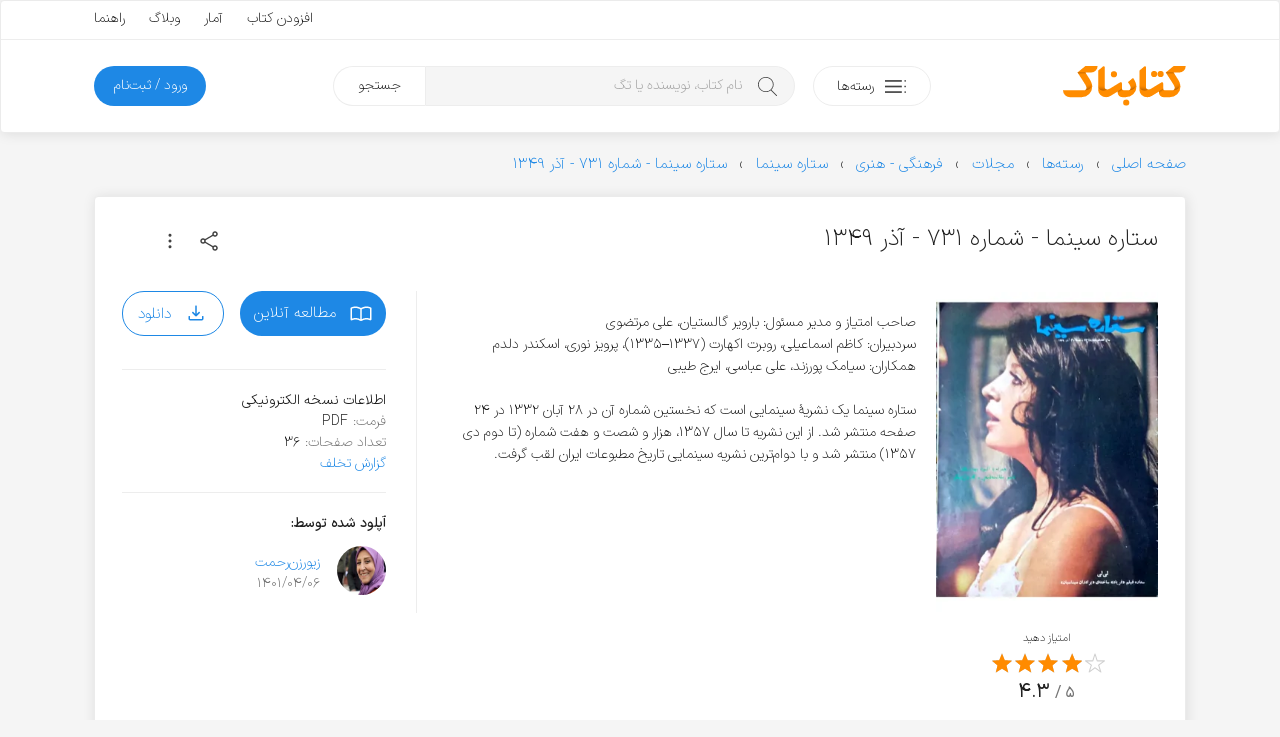

--- FILE ---
content_type: text/html; charset=utf-8
request_url: https://www.google.com/recaptcha/api2/anchor?ar=1&k=6LdgeZAUAAAAAPDx2702bFoMLLvrivE4DO3Udxvt&co=aHR0cHM6Ly9rZXRhYm5hay5jb206NDQz&hl=en&v=N67nZn4AqZkNcbeMu4prBgzg&size=invisible&anchor-ms=20000&execute-ms=30000&cb=rfy95chsib9u
body_size: 48697
content:
<!DOCTYPE HTML><html dir="ltr" lang="en"><head><meta http-equiv="Content-Type" content="text/html; charset=UTF-8">
<meta http-equiv="X-UA-Compatible" content="IE=edge">
<title>reCAPTCHA</title>
<style type="text/css">
/* cyrillic-ext */
@font-face {
  font-family: 'Roboto';
  font-style: normal;
  font-weight: 400;
  font-stretch: 100%;
  src: url(//fonts.gstatic.com/s/roboto/v48/KFO7CnqEu92Fr1ME7kSn66aGLdTylUAMa3GUBHMdazTgWw.woff2) format('woff2');
  unicode-range: U+0460-052F, U+1C80-1C8A, U+20B4, U+2DE0-2DFF, U+A640-A69F, U+FE2E-FE2F;
}
/* cyrillic */
@font-face {
  font-family: 'Roboto';
  font-style: normal;
  font-weight: 400;
  font-stretch: 100%;
  src: url(//fonts.gstatic.com/s/roboto/v48/KFO7CnqEu92Fr1ME7kSn66aGLdTylUAMa3iUBHMdazTgWw.woff2) format('woff2');
  unicode-range: U+0301, U+0400-045F, U+0490-0491, U+04B0-04B1, U+2116;
}
/* greek-ext */
@font-face {
  font-family: 'Roboto';
  font-style: normal;
  font-weight: 400;
  font-stretch: 100%;
  src: url(//fonts.gstatic.com/s/roboto/v48/KFO7CnqEu92Fr1ME7kSn66aGLdTylUAMa3CUBHMdazTgWw.woff2) format('woff2');
  unicode-range: U+1F00-1FFF;
}
/* greek */
@font-face {
  font-family: 'Roboto';
  font-style: normal;
  font-weight: 400;
  font-stretch: 100%;
  src: url(//fonts.gstatic.com/s/roboto/v48/KFO7CnqEu92Fr1ME7kSn66aGLdTylUAMa3-UBHMdazTgWw.woff2) format('woff2');
  unicode-range: U+0370-0377, U+037A-037F, U+0384-038A, U+038C, U+038E-03A1, U+03A3-03FF;
}
/* math */
@font-face {
  font-family: 'Roboto';
  font-style: normal;
  font-weight: 400;
  font-stretch: 100%;
  src: url(//fonts.gstatic.com/s/roboto/v48/KFO7CnqEu92Fr1ME7kSn66aGLdTylUAMawCUBHMdazTgWw.woff2) format('woff2');
  unicode-range: U+0302-0303, U+0305, U+0307-0308, U+0310, U+0312, U+0315, U+031A, U+0326-0327, U+032C, U+032F-0330, U+0332-0333, U+0338, U+033A, U+0346, U+034D, U+0391-03A1, U+03A3-03A9, U+03B1-03C9, U+03D1, U+03D5-03D6, U+03F0-03F1, U+03F4-03F5, U+2016-2017, U+2034-2038, U+203C, U+2040, U+2043, U+2047, U+2050, U+2057, U+205F, U+2070-2071, U+2074-208E, U+2090-209C, U+20D0-20DC, U+20E1, U+20E5-20EF, U+2100-2112, U+2114-2115, U+2117-2121, U+2123-214F, U+2190, U+2192, U+2194-21AE, U+21B0-21E5, U+21F1-21F2, U+21F4-2211, U+2213-2214, U+2216-22FF, U+2308-230B, U+2310, U+2319, U+231C-2321, U+2336-237A, U+237C, U+2395, U+239B-23B7, U+23D0, U+23DC-23E1, U+2474-2475, U+25AF, U+25B3, U+25B7, U+25BD, U+25C1, U+25CA, U+25CC, U+25FB, U+266D-266F, U+27C0-27FF, U+2900-2AFF, U+2B0E-2B11, U+2B30-2B4C, U+2BFE, U+3030, U+FF5B, U+FF5D, U+1D400-1D7FF, U+1EE00-1EEFF;
}
/* symbols */
@font-face {
  font-family: 'Roboto';
  font-style: normal;
  font-weight: 400;
  font-stretch: 100%;
  src: url(//fonts.gstatic.com/s/roboto/v48/KFO7CnqEu92Fr1ME7kSn66aGLdTylUAMaxKUBHMdazTgWw.woff2) format('woff2');
  unicode-range: U+0001-000C, U+000E-001F, U+007F-009F, U+20DD-20E0, U+20E2-20E4, U+2150-218F, U+2190, U+2192, U+2194-2199, U+21AF, U+21E6-21F0, U+21F3, U+2218-2219, U+2299, U+22C4-22C6, U+2300-243F, U+2440-244A, U+2460-24FF, U+25A0-27BF, U+2800-28FF, U+2921-2922, U+2981, U+29BF, U+29EB, U+2B00-2BFF, U+4DC0-4DFF, U+FFF9-FFFB, U+10140-1018E, U+10190-1019C, U+101A0, U+101D0-101FD, U+102E0-102FB, U+10E60-10E7E, U+1D2C0-1D2D3, U+1D2E0-1D37F, U+1F000-1F0FF, U+1F100-1F1AD, U+1F1E6-1F1FF, U+1F30D-1F30F, U+1F315, U+1F31C, U+1F31E, U+1F320-1F32C, U+1F336, U+1F378, U+1F37D, U+1F382, U+1F393-1F39F, U+1F3A7-1F3A8, U+1F3AC-1F3AF, U+1F3C2, U+1F3C4-1F3C6, U+1F3CA-1F3CE, U+1F3D4-1F3E0, U+1F3ED, U+1F3F1-1F3F3, U+1F3F5-1F3F7, U+1F408, U+1F415, U+1F41F, U+1F426, U+1F43F, U+1F441-1F442, U+1F444, U+1F446-1F449, U+1F44C-1F44E, U+1F453, U+1F46A, U+1F47D, U+1F4A3, U+1F4B0, U+1F4B3, U+1F4B9, U+1F4BB, U+1F4BF, U+1F4C8-1F4CB, U+1F4D6, U+1F4DA, U+1F4DF, U+1F4E3-1F4E6, U+1F4EA-1F4ED, U+1F4F7, U+1F4F9-1F4FB, U+1F4FD-1F4FE, U+1F503, U+1F507-1F50B, U+1F50D, U+1F512-1F513, U+1F53E-1F54A, U+1F54F-1F5FA, U+1F610, U+1F650-1F67F, U+1F687, U+1F68D, U+1F691, U+1F694, U+1F698, U+1F6AD, U+1F6B2, U+1F6B9-1F6BA, U+1F6BC, U+1F6C6-1F6CF, U+1F6D3-1F6D7, U+1F6E0-1F6EA, U+1F6F0-1F6F3, U+1F6F7-1F6FC, U+1F700-1F7FF, U+1F800-1F80B, U+1F810-1F847, U+1F850-1F859, U+1F860-1F887, U+1F890-1F8AD, U+1F8B0-1F8BB, U+1F8C0-1F8C1, U+1F900-1F90B, U+1F93B, U+1F946, U+1F984, U+1F996, U+1F9E9, U+1FA00-1FA6F, U+1FA70-1FA7C, U+1FA80-1FA89, U+1FA8F-1FAC6, U+1FACE-1FADC, U+1FADF-1FAE9, U+1FAF0-1FAF8, U+1FB00-1FBFF;
}
/* vietnamese */
@font-face {
  font-family: 'Roboto';
  font-style: normal;
  font-weight: 400;
  font-stretch: 100%;
  src: url(//fonts.gstatic.com/s/roboto/v48/KFO7CnqEu92Fr1ME7kSn66aGLdTylUAMa3OUBHMdazTgWw.woff2) format('woff2');
  unicode-range: U+0102-0103, U+0110-0111, U+0128-0129, U+0168-0169, U+01A0-01A1, U+01AF-01B0, U+0300-0301, U+0303-0304, U+0308-0309, U+0323, U+0329, U+1EA0-1EF9, U+20AB;
}
/* latin-ext */
@font-face {
  font-family: 'Roboto';
  font-style: normal;
  font-weight: 400;
  font-stretch: 100%;
  src: url(//fonts.gstatic.com/s/roboto/v48/KFO7CnqEu92Fr1ME7kSn66aGLdTylUAMa3KUBHMdazTgWw.woff2) format('woff2');
  unicode-range: U+0100-02BA, U+02BD-02C5, U+02C7-02CC, U+02CE-02D7, U+02DD-02FF, U+0304, U+0308, U+0329, U+1D00-1DBF, U+1E00-1E9F, U+1EF2-1EFF, U+2020, U+20A0-20AB, U+20AD-20C0, U+2113, U+2C60-2C7F, U+A720-A7FF;
}
/* latin */
@font-face {
  font-family: 'Roboto';
  font-style: normal;
  font-weight: 400;
  font-stretch: 100%;
  src: url(//fonts.gstatic.com/s/roboto/v48/KFO7CnqEu92Fr1ME7kSn66aGLdTylUAMa3yUBHMdazQ.woff2) format('woff2');
  unicode-range: U+0000-00FF, U+0131, U+0152-0153, U+02BB-02BC, U+02C6, U+02DA, U+02DC, U+0304, U+0308, U+0329, U+2000-206F, U+20AC, U+2122, U+2191, U+2193, U+2212, U+2215, U+FEFF, U+FFFD;
}
/* cyrillic-ext */
@font-face {
  font-family: 'Roboto';
  font-style: normal;
  font-weight: 500;
  font-stretch: 100%;
  src: url(//fonts.gstatic.com/s/roboto/v48/KFO7CnqEu92Fr1ME7kSn66aGLdTylUAMa3GUBHMdazTgWw.woff2) format('woff2');
  unicode-range: U+0460-052F, U+1C80-1C8A, U+20B4, U+2DE0-2DFF, U+A640-A69F, U+FE2E-FE2F;
}
/* cyrillic */
@font-face {
  font-family: 'Roboto';
  font-style: normal;
  font-weight: 500;
  font-stretch: 100%;
  src: url(//fonts.gstatic.com/s/roboto/v48/KFO7CnqEu92Fr1ME7kSn66aGLdTylUAMa3iUBHMdazTgWw.woff2) format('woff2');
  unicode-range: U+0301, U+0400-045F, U+0490-0491, U+04B0-04B1, U+2116;
}
/* greek-ext */
@font-face {
  font-family: 'Roboto';
  font-style: normal;
  font-weight: 500;
  font-stretch: 100%;
  src: url(//fonts.gstatic.com/s/roboto/v48/KFO7CnqEu92Fr1ME7kSn66aGLdTylUAMa3CUBHMdazTgWw.woff2) format('woff2');
  unicode-range: U+1F00-1FFF;
}
/* greek */
@font-face {
  font-family: 'Roboto';
  font-style: normal;
  font-weight: 500;
  font-stretch: 100%;
  src: url(//fonts.gstatic.com/s/roboto/v48/KFO7CnqEu92Fr1ME7kSn66aGLdTylUAMa3-UBHMdazTgWw.woff2) format('woff2');
  unicode-range: U+0370-0377, U+037A-037F, U+0384-038A, U+038C, U+038E-03A1, U+03A3-03FF;
}
/* math */
@font-face {
  font-family: 'Roboto';
  font-style: normal;
  font-weight: 500;
  font-stretch: 100%;
  src: url(//fonts.gstatic.com/s/roboto/v48/KFO7CnqEu92Fr1ME7kSn66aGLdTylUAMawCUBHMdazTgWw.woff2) format('woff2');
  unicode-range: U+0302-0303, U+0305, U+0307-0308, U+0310, U+0312, U+0315, U+031A, U+0326-0327, U+032C, U+032F-0330, U+0332-0333, U+0338, U+033A, U+0346, U+034D, U+0391-03A1, U+03A3-03A9, U+03B1-03C9, U+03D1, U+03D5-03D6, U+03F0-03F1, U+03F4-03F5, U+2016-2017, U+2034-2038, U+203C, U+2040, U+2043, U+2047, U+2050, U+2057, U+205F, U+2070-2071, U+2074-208E, U+2090-209C, U+20D0-20DC, U+20E1, U+20E5-20EF, U+2100-2112, U+2114-2115, U+2117-2121, U+2123-214F, U+2190, U+2192, U+2194-21AE, U+21B0-21E5, U+21F1-21F2, U+21F4-2211, U+2213-2214, U+2216-22FF, U+2308-230B, U+2310, U+2319, U+231C-2321, U+2336-237A, U+237C, U+2395, U+239B-23B7, U+23D0, U+23DC-23E1, U+2474-2475, U+25AF, U+25B3, U+25B7, U+25BD, U+25C1, U+25CA, U+25CC, U+25FB, U+266D-266F, U+27C0-27FF, U+2900-2AFF, U+2B0E-2B11, U+2B30-2B4C, U+2BFE, U+3030, U+FF5B, U+FF5D, U+1D400-1D7FF, U+1EE00-1EEFF;
}
/* symbols */
@font-face {
  font-family: 'Roboto';
  font-style: normal;
  font-weight: 500;
  font-stretch: 100%;
  src: url(//fonts.gstatic.com/s/roboto/v48/KFO7CnqEu92Fr1ME7kSn66aGLdTylUAMaxKUBHMdazTgWw.woff2) format('woff2');
  unicode-range: U+0001-000C, U+000E-001F, U+007F-009F, U+20DD-20E0, U+20E2-20E4, U+2150-218F, U+2190, U+2192, U+2194-2199, U+21AF, U+21E6-21F0, U+21F3, U+2218-2219, U+2299, U+22C4-22C6, U+2300-243F, U+2440-244A, U+2460-24FF, U+25A0-27BF, U+2800-28FF, U+2921-2922, U+2981, U+29BF, U+29EB, U+2B00-2BFF, U+4DC0-4DFF, U+FFF9-FFFB, U+10140-1018E, U+10190-1019C, U+101A0, U+101D0-101FD, U+102E0-102FB, U+10E60-10E7E, U+1D2C0-1D2D3, U+1D2E0-1D37F, U+1F000-1F0FF, U+1F100-1F1AD, U+1F1E6-1F1FF, U+1F30D-1F30F, U+1F315, U+1F31C, U+1F31E, U+1F320-1F32C, U+1F336, U+1F378, U+1F37D, U+1F382, U+1F393-1F39F, U+1F3A7-1F3A8, U+1F3AC-1F3AF, U+1F3C2, U+1F3C4-1F3C6, U+1F3CA-1F3CE, U+1F3D4-1F3E0, U+1F3ED, U+1F3F1-1F3F3, U+1F3F5-1F3F7, U+1F408, U+1F415, U+1F41F, U+1F426, U+1F43F, U+1F441-1F442, U+1F444, U+1F446-1F449, U+1F44C-1F44E, U+1F453, U+1F46A, U+1F47D, U+1F4A3, U+1F4B0, U+1F4B3, U+1F4B9, U+1F4BB, U+1F4BF, U+1F4C8-1F4CB, U+1F4D6, U+1F4DA, U+1F4DF, U+1F4E3-1F4E6, U+1F4EA-1F4ED, U+1F4F7, U+1F4F9-1F4FB, U+1F4FD-1F4FE, U+1F503, U+1F507-1F50B, U+1F50D, U+1F512-1F513, U+1F53E-1F54A, U+1F54F-1F5FA, U+1F610, U+1F650-1F67F, U+1F687, U+1F68D, U+1F691, U+1F694, U+1F698, U+1F6AD, U+1F6B2, U+1F6B9-1F6BA, U+1F6BC, U+1F6C6-1F6CF, U+1F6D3-1F6D7, U+1F6E0-1F6EA, U+1F6F0-1F6F3, U+1F6F7-1F6FC, U+1F700-1F7FF, U+1F800-1F80B, U+1F810-1F847, U+1F850-1F859, U+1F860-1F887, U+1F890-1F8AD, U+1F8B0-1F8BB, U+1F8C0-1F8C1, U+1F900-1F90B, U+1F93B, U+1F946, U+1F984, U+1F996, U+1F9E9, U+1FA00-1FA6F, U+1FA70-1FA7C, U+1FA80-1FA89, U+1FA8F-1FAC6, U+1FACE-1FADC, U+1FADF-1FAE9, U+1FAF0-1FAF8, U+1FB00-1FBFF;
}
/* vietnamese */
@font-face {
  font-family: 'Roboto';
  font-style: normal;
  font-weight: 500;
  font-stretch: 100%;
  src: url(//fonts.gstatic.com/s/roboto/v48/KFO7CnqEu92Fr1ME7kSn66aGLdTylUAMa3OUBHMdazTgWw.woff2) format('woff2');
  unicode-range: U+0102-0103, U+0110-0111, U+0128-0129, U+0168-0169, U+01A0-01A1, U+01AF-01B0, U+0300-0301, U+0303-0304, U+0308-0309, U+0323, U+0329, U+1EA0-1EF9, U+20AB;
}
/* latin-ext */
@font-face {
  font-family: 'Roboto';
  font-style: normal;
  font-weight: 500;
  font-stretch: 100%;
  src: url(//fonts.gstatic.com/s/roboto/v48/KFO7CnqEu92Fr1ME7kSn66aGLdTylUAMa3KUBHMdazTgWw.woff2) format('woff2');
  unicode-range: U+0100-02BA, U+02BD-02C5, U+02C7-02CC, U+02CE-02D7, U+02DD-02FF, U+0304, U+0308, U+0329, U+1D00-1DBF, U+1E00-1E9F, U+1EF2-1EFF, U+2020, U+20A0-20AB, U+20AD-20C0, U+2113, U+2C60-2C7F, U+A720-A7FF;
}
/* latin */
@font-face {
  font-family: 'Roboto';
  font-style: normal;
  font-weight: 500;
  font-stretch: 100%;
  src: url(//fonts.gstatic.com/s/roboto/v48/KFO7CnqEu92Fr1ME7kSn66aGLdTylUAMa3yUBHMdazQ.woff2) format('woff2');
  unicode-range: U+0000-00FF, U+0131, U+0152-0153, U+02BB-02BC, U+02C6, U+02DA, U+02DC, U+0304, U+0308, U+0329, U+2000-206F, U+20AC, U+2122, U+2191, U+2193, U+2212, U+2215, U+FEFF, U+FFFD;
}
/* cyrillic-ext */
@font-face {
  font-family: 'Roboto';
  font-style: normal;
  font-weight: 900;
  font-stretch: 100%;
  src: url(//fonts.gstatic.com/s/roboto/v48/KFO7CnqEu92Fr1ME7kSn66aGLdTylUAMa3GUBHMdazTgWw.woff2) format('woff2');
  unicode-range: U+0460-052F, U+1C80-1C8A, U+20B4, U+2DE0-2DFF, U+A640-A69F, U+FE2E-FE2F;
}
/* cyrillic */
@font-face {
  font-family: 'Roboto';
  font-style: normal;
  font-weight: 900;
  font-stretch: 100%;
  src: url(//fonts.gstatic.com/s/roboto/v48/KFO7CnqEu92Fr1ME7kSn66aGLdTylUAMa3iUBHMdazTgWw.woff2) format('woff2');
  unicode-range: U+0301, U+0400-045F, U+0490-0491, U+04B0-04B1, U+2116;
}
/* greek-ext */
@font-face {
  font-family: 'Roboto';
  font-style: normal;
  font-weight: 900;
  font-stretch: 100%;
  src: url(//fonts.gstatic.com/s/roboto/v48/KFO7CnqEu92Fr1ME7kSn66aGLdTylUAMa3CUBHMdazTgWw.woff2) format('woff2');
  unicode-range: U+1F00-1FFF;
}
/* greek */
@font-face {
  font-family: 'Roboto';
  font-style: normal;
  font-weight: 900;
  font-stretch: 100%;
  src: url(//fonts.gstatic.com/s/roboto/v48/KFO7CnqEu92Fr1ME7kSn66aGLdTylUAMa3-UBHMdazTgWw.woff2) format('woff2');
  unicode-range: U+0370-0377, U+037A-037F, U+0384-038A, U+038C, U+038E-03A1, U+03A3-03FF;
}
/* math */
@font-face {
  font-family: 'Roboto';
  font-style: normal;
  font-weight: 900;
  font-stretch: 100%;
  src: url(//fonts.gstatic.com/s/roboto/v48/KFO7CnqEu92Fr1ME7kSn66aGLdTylUAMawCUBHMdazTgWw.woff2) format('woff2');
  unicode-range: U+0302-0303, U+0305, U+0307-0308, U+0310, U+0312, U+0315, U+031A, U+0326-0327, U+032C, U+032F-0330, U+0332-0333, U+0338, U+033A, U+0346, U+034D, U+0391-03A1, U+03A3-03A9, U+03B1-03C9, U+03D1, U+03D5-03D6, U+03F0-03F1, U+03F4-03F5, U+2016-2017, U+2034-2038, U+203C, U+2040, U+2043, U+2047, U+2050, U+2057, U+205F, U+2070-2071, U+2074-208E, U+2090-209C, U+20D0-20DC, U+20E1, U+20E5-20EF, U+2100-2112, U+2114-2115, U+2117-2121, U+2123-214F, U+2190, U+2192, U+2194-21AE, U+21B0-21E5, U+21F1-21F2, U+21F4-2211, U+2213-2214, U+2216-22FF, U+2308-230B, U+2310, U+2319, U+231C-2321, U+2336-237A, U+237C, U+2395, U+239B-23B7, U+23D0, U+23DC-23E1, U+2474-2475, U+25AF, U+25B3, U+25B7, U+25BD, U+25C1, U+25CA, U+25CC, U+25FB, U+266D-266F, U+27C0-27FF, U+2900-2AFF, U+2B0E-2B11, U+2B30-2B4C, U+2BFE, U+3030, U+FF5B, U+FF5D, U+1D400-1D7FF, U+1EE00-1EEFF;
}
/* symbols */
@font-face {
  font-family: 'Roboto';
  font-style: normal;
  font-weight: 900;
  font-stretch: 100%;
  src: url(//fonts.gstatic.com/s/roboto/v48/KFO7CnqEu92Fr1ME7kSn66aGLdTylUAMaxKUBHMdazTgWw.woff2) format('woff2');
  unicode-range: U+0001-000C, U+000E-001F, U+007F-009F, U+20DD-20E0, U+20E2-20E4, U+2150-218F, U+2190, U+2192, U+2194-2199, U+21AF, U+21E6-21F0, U+21F3, U+2218-2219, U+2299, U+22C4-22C6, U+2300-243F, U+2440-244A, U+2460-24FF, U+25A0-27BF, U+2800-28FF, U+2921-2922, U+2981, U+29BF, U+29EB, U+2B00-2BFF, U+4DC0-4DFF, U+FFF9-FFFB, U+10140-1018E, U+10190-1019C, U+101A0, U+101D0-101FD, U+102E0-102FB, U+10E60-10E7E, U+1D2C0-1D2D3, U+1D2E0-1D37F, U+1F000-1F0FF, U+1F100-1F1AD, U+1F1E6-1F1FF, U+1F30D-1F30F, U+1F315, U+1F31C, U+1F31E, U+1F320-1F32C, U+1F336, U+1F378, U+1F37D, U+1F382, U+1F393-1F39F, U+1F3A7-1F3A8, U+1F3AC-1F3AF, U+1F3C2, U+1F3C4-1F3C6, U+1F3CA-1F3CE, U+1F3D4-1F3E0, U+1F3ED, U+1F3F1-1F3F3, U+1F3F5-1F3F7, U+1F408, U+1F415, U+1F41F, U+1F426, U+1F43F, U+1F441-1F442, U+1F444, U+1F446-1F449, U+1F44C-1F44E, U+1F453, U+1F46A, U+1F47D, U+1F4A3, U+1F4B0, U+1F4B3, U+1F4B9, U+1F4BB, U+1F4BF, U+1F4C8-1F4CB, U+1F4D6, U+1F4DA, U+1F4DF, U+1F4E3-1F4E6, U+1F4EA-1F4ED, U+1F4F7, U+1F4F9-1F4FB, U+1F4FD-1F4FE, U+1F503, U+1F507-1F50B, U+1F50D, U+1F512-1F513, U+1F53E-1F54A, U+1F54F-1F5FA, U+1F610, U+1F650-1F67F, U+1F687, U+1F68D, U+1F691, U+1F694, U+1F698, U+1F6AD, U+1F6B2, U+1F6B9-1F6BA, U+1F6BC, U+1F6C6-1F6CF, U+1F6D3-1F6D7, U+1F6E0-1F6EA, U+1F6F0-1F6F3, U+1F6F7-1F6FC, U+1F700-1F7FF, U+1F800-1F80B, U+1F810-1F847, U+1F850-1F859, U+1F860-1F887, U+1F890-1F8AD, U+1F8B0-1F8BB, U+1F8C0-1F8C1, U+1F900-1F90B, U+1F93B, U+1F946, U+1F984, U+1F996, U+1F9E9, U+1FA00-1FA6F, U+1FA70-1FA7C, U+1FA80-1FA89, U+1FA8F-1FAC6, U+1FACE-1FADC, U+1FADF-1FAE9, U+1FAF0-1FAF8, U+1FB00-1FBFF;
}
/* vietnamese */
@font-face {
  font-family: 'Roboto';
  font-style: normal;
  font-weight: 900;
  font-stretch: 100%;
  src: url(//fonts.gstatic.com/s/roboto/v48/KFO7CnqEu92Fr1ME7kSn66aGLdTylUAMa3OUBHMdazTgWw.woff2) format('woff2');
  unicode-range: U+0102-0103, U+0110-0111, U+0128-0129, U+0168-0169, U+01A0-01A1, U+01AF-01B0, U+0300-0301, U+0303-0304, U+0308-0309, U+0323, U+0329, U+1EA0-1EF9, U+20AB;
}
/* latin-ext */
@font-face {
  font-family: 'Roboto';
  font-style: normal;
  font-weight: 900;
  font-stretch: 100%;
  src: url(//fonts.gstatic.com/s/roboto/v48/KFO7CnqEu92Fr1ME7kSn66aGLdTylUAMa3KUBHMdazTgWw.woff2) format('woff2');
  unicode-range: U+0100-02BA, U+02BD-02C5, U+02C7-02CC, U+02CE-02D7, U+02DD-02FF, U+0304, U+0308, U+0329, U+1D00-1DBF, U+1E00-1E9F, U+1EF2-1EFF, U+2020, U+20A0-20AB, U+20AD-20C0, U+2113, U+2C60-2C7F, U+A720-A7FF;
}
/* latin */
@font-face {
  font-family: 'Roboto';
  font-style: normal;
  font-weight: 900;
  font-stretch: 100%;
  src: url(//fonts.gstatic.com/s/roboto/v48/KFO7CnqEu92Fr1ME7kSn66aGLdTylUAMa3yUBHMdazQ.woff2) format('woff2');
  unicode-range: U+0000-00FF, U+0131, U+0152-0153, U+02BB-02BC, U+02C6, U+02DA, U+02DC, U+0304, U+0308, U+0329, U+2000-206F, U+20AC, U+2122, U+2191, U+2193, U+2212, U+2215, U+FEFF, U+FFFD;
}

</style>
<link rel="stylesheet" type="text/css" href="https://www.gstatic.com/recaptcha/releases/N67nZn4AqZkNcbeMu4prBgzg/styles__ltr.css">
<script nonce="msr_dJ7bLMBa5tFp8kwfCg" type="text/javascript">window['__recaptcha_api'] = 'https://www.google.com/recaptcha/api2/';</script>
<script type="text/javascript" src="https://www.gstatic.com/recaptcha/releases/N67nZn4AqZkNcbeMu4prBgzg/recaptcha__en.js" nonce="msr_dJ7bLMBa5tFp8kwfCg">
      
    </script></head>
<body><div id="rc-anchor-alert" class="rc-anchor-alert"></div>
<input type="hidden" id="recaptcha-token" value="[base64]">
<script type="text/javascript" nonce="msr_dJ7bLMBa5tFp8kwfCg">
      recaptcha.anchor.Main.init("[\x22ainput\x22,[\x22bgdata\x22,\x22\x22,\[base64]/[base64]/[base64]/[base64]/[base64]/[base64]/KGcoTywyNTMsTy5PKSxVRyhPLEMpKTpnKE8sMjUzLEMpLE8pKSxsKSksTykpfSxieT1mdW5jdGlvbihDLE8sdSxsKXtmb3IobD0odT1SKEMpLDApO08+MDtPLS0pbD1sPDw4fFooQyk7ZyhDLHUsbCl9LFVHPWZ1bmN0aW9uKEMsTyl7Qy5pLmxlbmd0aD4xMDQ/[base64]/[base64]/[base64]/[base64]/[base64]/[base64]/[base64]\\u003d\x22,\[base64]\\u003d\\u003d\x22,\x22XH7Dr8OuV8Orw7nCmHgWJAbDkiPDl8Kfw6TCrsOXwqHDlDk+w5DDslTCl8Okw4w4wrjCoT5KSsKPI8KYw7nCrMORFRPCvGFtw5TCtcOuwoNFw4zDtnfDkcKgfBMFIjA6aDsYWcKmw5jCgk9KZsOHw7EuDsKnblbCocOlwpDCnsOFwpd8AnIHJWo/bAZ0WMOrw4w+BArCscOBBcOWw7QJcHXDvhfCm3jCi8KxwoDDp2N/VHUHw4dpGBzDjQtFwoc+F8KVw4PDhUTCssOtw7Flwp7CjcK3QsKhYVXCgsODw6nDm8OgdsO6w6PCkcKDw40XwrQIwqVxwo/[base64]/CkjbCknHClUfDosK8EDUSw4NIw74YAsK7a8KSNwZ+JBzCuBXDkRnDrGbDvGbDhMKDwoFfwp3CsMKtHHLDjCrCm8KnCTTCm2LDtsKtw7kuBsKBEHQ5w4PCgF/DvQzDrcKhc8OhwqfDiz8GTkbCsjPDi0TCjjIAQjDChcOmwo0Bw5TDrMK/fQ/CsQNOKmTDucK4woLDpkbDvMOFETnDncOSDE9Pw5VCw6XDhcKMYU7ClsO3Oys6QcKqDDfDgBXDp8OQD23CiSMqAcKrwonCmMK0fMOcw5/CujVNwqNgwpFTDSvCh8ONM8KlwpJpIEZaMStqG8KTGCh8Qj/DsRt9AhxbwqDCrSHCv8KOw4zDksO5w6odLBPCiMKCw5E3fiPDmsO9dgl6wqkGZGpNNMOpw5jDlsKjw4FAw5EHXSzCo15MFMK4w4dEa8Khw4AAwqBUfsKOwqALAx80w55gdsKtw7tOwo/CqMKhIk7CmsKBRDsrw5cGw71PaC3CrMObDmfDqQgbLCw+QQwIwoJUVCTDuBzDt8KxAxJDFMK9N8KcwqV3fBjDkH/CplYvw6MMXmLDkcOfwrDDvjzDpcOUYcOuw6AJCjV2NA3DmjFmwqfDqsOuFSfDsMKaGBR2MMO0w6HDpMKaw4vCmB7ClMOAN1/CuMKIw5wYwobCqg3CkMO7PcO5w4YaH3EWwoPCoQhGSw/DkAw3TAAew5Mtw7XDkcO6w7sUHAYHKTkEwqrDnU7Clk4qO8KsJDTDicOGfhTDqhLDhMKGTDx5ZcKIw5bDqFo/[base64]/CqlLDtcKTC8OQGkXDkn3DnsO4w77CiSVAb8O7wodYEHZjUW3CnVYvKsOiw49wwqcpWR/CkmjCt0cAwpR9w5fDucKcwqjDicOYDBpBwppEcMKxZVUzVAHCqVJqcCR4wr4dPk9kWU1nZmEMQBoZw5k3J3/CicODesOkwoXDgTjDusOxB8OLYl1TwrzDvcKfaTUBwo4Ad8KHw4nCsR3DrsKyXiLCssK6w43DhsOWw5kbwrTCpMONXn41w7/DilzCrDPClFUVZRE1dy4qwo/[base64]/CiMOHO0A9wpcqw4kcw5VhwojDvh0ywoFZBcOXwrMtwqHChl1ocsOWwr7CuMObCsOzUCB0d34zICDDlcODEMOoCsOew6EpZsOMK8O1a8KoPcKXwpbCnTTDmRdcfgLCpcK6Wy/[base64]/CqX7DnGFACMKCXsOrD8Orw6N6LTFlw5R0QwRgasOTRgw/[base64]/DtF8WfMK4ccKRW8KYCcOPSB/CrQbDoMKdGcOOCgfCr37DtcKyFMOzw591W8OGccKqw5vCksOSwrs9RcKXwovDjS3CoMOlwo/Ck8OKMFYfHynDuWzCvAwjDcKiGCzDtsKBwqgOcCUfwoTCusKAVSvCtlIAw7bDhQJ9KcKracKdwpNMw5NaXhE1wonCpC3CvcKjB3YsUxUoDErChsOMcTDDujPCp09hYcOWwozDmMKYBjc5wqhKwqXDtj4BUB3Ckh8FwpAlwrRpa0QgN8OrwrLCrMKqwp5bw5TDgMKVJg/ClMOPwrd+wrrCv27Cr8OBNQTCt8KHw6Jcw5JEwprClMKewrAZw6HCoFjCu8K0wpFuHiDCmMKjZETDnFYWemPDrsKpCcKSGMK+w41rCcOFw4dUQTRhDy7DtiAjHRhCwqdSTXMwbSB5Ln9mw502w49WwqE/[base64]/CjGZgwpoTwp9dw4LDrSzCq8KERysqwoo8wp3DlcKEwobCrMOgw7RawrLDi8OHw6fDnsKtwqjDmALCoUZiHRcGwq3DncOlw7MxT0MKZSnDjD84AsKxwp0WwofDmcKKw4PDp8O5w7w/w6MaSsORw5Eawo1nLsOzwp7CpnLCisOAw7XDrcOFNsKlb8OVwq1rC8Olf8KUcVXCjcKAw6vDmmfCqMKrw5Akwq/[base64]/d8OJBgXDssK5wqUBw5rDnnw8wpDCpcKfw4zCjznDv8O8w7fDicOZw6FWwoVAJsKaw5TDsMKQP8KlHMKuwq/[base64]/ChcOzw6hBwoUowqXDlcOFwrPDq14Ow5QgwoclasOpLMKdRRIoHcKrw7/CuTVValLDosO2NRRYJcOecz83wqt0fHbDt8KHJ8KXcQfDhCvCqEwtaMOewrAHWVdTO0bDusOeHHTCiMOcwpN3HMKLwpTDnMO4S8OxQcKfwrzCu8KCw4/DiBdrwqTDisKLQMK1RsKoYMKcPW/CkXPCvcOnP8O0NiMowqt4wrfCgUzDh2wSWMKxGW7CjXQnwqB2LxnDunfCr1vDknjDvsOowqnDjsOPwpDDvyrDon3DlcOowqpZMsK+w7A3w6/ClxdKwp5xCjXDvn/DncKHwr8tE2vCryfDtcKUTFbDnGoaaXckwo1XGcKjwr7CqMOmJsOfFwtaYFg8wrJOw6XCv8Ore2hmfMOrw4Afw7IDcFVXWHjCrsKdFxRVV1vDosOTw6/ChEzDosOBJwdBNlLDlsOVFELDosOAw47DkyTDpC4uW8Kqw6Ndw7PDjz8NwofDgXBPIcO3w5R6w5B6w615EcKkY8KZH8OCZMK0wqw0wpcFw7QkTsOWFcOgLcOvw47CisKtwp7DmxFbw6LCtG0wGMOIdcOIeMK0esOAJxlXU8Osw4zDr8Ohw47CusK7aClDasKFAF9zwr/CpcKnw7bCp8O/[base64]/U2l8w7lBDUFYw73DmcOhG8KKVynDm2PCjcORwoDCnjNMwr/[base64]/[base64]/wpRvwozCnsOewoQNenZvHwkPwppnw4TChcObYsOQRS3CosKLwoHDu8OKI8OjAMOHOsKtXMKAZRTDoiTCuRfDnHHDhsObcTDCk0/DicKNwosrwo7DuVB3wonDiMO+esKZSkFOdHUPw595b8KewrvCiF1kLMKVwrgOw7VmMUjCiBljcHh/PA7CqXdjND7DhmrDoQJJwp/DoHJjw7TCjcKJdVVxwqDDpsKcw6lPw6VBwqNtFMOXwoXCtSDDpl3Coztlw5bDiGrDr8KLwowNwqwxWcKkw6rCr8OCwqNBw6wrw7fDth3CvhtsQGrCs8KQw5/Dg8OGGcO7wrzDp1LDtMKtXsKKHCwRwo/CpsOHHGwsb8KvQzcHwoUrwqofwoMmVMO/CHHCrsK7w49Oe8KhLh1tw7JgwrPDuhtnUcOVIW3Cn8KjGlTChcOOOBV1woVPw64wRMKww7rCiMOhJMOxXwIpw5XDl8O/w50MCsKKwrxlw73DrDtlfsOBc2jDrMO/[base64]/Dh2TCjjPCsFzDmzzCjA17DsK8bFB7OFczwp5fdsOew7B6QMKHfkgwSnbCmg3CicK9LhzCqAsBJsKYKnbDm8OyKnHDmMOhTsOcMw0Fw6vCsMOgImzCscKvdR7Dskkgw4BTwrRGw4cCw4QKw4w9YVjCoC7DmMOlWiFSBkfCn8KHwrcwFwfCs8O/SQTCii/Cn8K+acK9BcKIOMODw6VkwpbDs0LCgCLCqwAhw67DtsKKaSUxw798S8KQUsOMwqIsPcOwBRxuUE4bwrklFR/CvhfCv8O1KRfDpMOmw4PDp8KFLCY5wqfCicKIw4DCuULCvV8OYm5QI8KqNMKjLsOlZ8KfwpkfwoDCvMOzM8KwIA3Diz4+wrA5VMKNwozDpcKgwr4uwocHM3PCuU7CgSTDuTXCrgBTwqMCAyMsBntnw7A4WcKLw43Dl0LCpMOREE/DrhPCigXCsHtQUGE7ZDYzw55jDMK8VMK7w4BcV0fCrMOPw6DDgBrCsMOJdgtXK27DisK5wqE/[base64]/eyjDjcORHwZRw7UKezVHacOuBsKCMF3DtBlkQWnCjVtyw6NuZ3rDhsO1BsOSwpHDpTXCk8Ouw7nDpsOtOBstwpzCqsKvwqE/wpl3CMKuNsOCRMOBw6VtwoTDqwfCtcOGEzrDrGnCqMKPRhvCmMOLY8O+w6rCi8OFwp0IwqN2TnPDkcOhHz8ywq/[base64]/CtcKdwoQKw5PDrG3CmMKgw6bDqMKDwrTCisOpCcKbAMKHJGEAw4ZUwod7C0rDl03ChnjCgcOow5sDP8ONVnwcwqIbB8OqDQ8Cw6bCgMKuw6bCuMKww7EXT8OJwqzDjhrDoMO+XcOMH3PCv8OyKj/CgcK6w4tiw5fCrMOpwpQpNB7DjMObExUVwoPCm0hvwpnDihJWLEJ/w7cOwoJwMcKnIGfDmgzDpMOTwqzDsV1hw7fDmcORw43CvcOea8OwVXDCk8OKwpvChcONw59KwqbCoBQMc1Rsw5zDusOheAc7S8KWw7pCfnbCrsOoM1/Cq1hPwrEawqFdw7cQOAhpw6HDhsO6bjHDuVYSwqbCujVRe8KSw6TCrMKpw59tw6tWTsONClPCojbDrkw5HMKjwpcbwoLDvQh7w5BBZsKHw4XDscKiJiHDqHdnwpvClnhzw7RLS0DDvAzCq8KNw5XCv0TCnxbDpQ1heMKSwpPCi8KHw7PCuXw/w47DjsKPaifClMKlw5vChsOGDEkQwo3CjRU3PFlVw5PDj8OLwpPDqEBUNSjDhQHDg8KkAMKFL31+w6nDncKWCMKXwox4w7dtw5PDkUzCr0IsPxjDrsKfeMKww7sbw7/DknLDu2YOwojCjFvCo8OIDAUxBCJOb1zDiTtvwqnDg0DDn8Obw57DgT/[base64]/JMOtScOAB3PDicKtfnN8woQgUsOcLWXCo1Bawr0zwqoUwpN+exvDtBTCq27DpwrDlGjDg8OnHiJpUBkgwoPDmncuw7LCtMOAw70Pwq3DosOnWGY/w6g/wrt2I8KXBmbDl0jDnsK5OQ1yQ2TDtMKVRifCmEkVw64Nw4QhewctOznCssKvcCTDrsKdZsOoc8OBwrEORMOETQVBw6XDoljDqC44w7opZw5Hw7VOw5fCv0rDmyllEkd5wqbDlcOJwrN8w4Q0IsO5wrUxwp3DjsOgw5/[base64]/csKaw6rDojbDsFrDkjoJw5ZuwqjDjz/DucKsd8O7wofClcKGw6s2LDjDrlNawoUkw4xHw58xw7VSfsKoQCjCu8KKwprCqcO7EnYVwohTQAZDw7TDvHHCulssBMO7EEXDuFvDjMKNwp3DqwBQwpPCi8Kvw5kSTcKHwqXDjj7Din3DqD4cw7fDgE/DnCwRKcOATcKXwrvDth/DqBTDqMKtwoI/wq5/[base64]/Ct3vCtWTDjWbCu8Orwr8Nw65NwpHCsMOjW8O8PiPDucKIwoQEw45qw4FbwqFlw5cuwrluwoJ+KX52wrp7WlJJRB/CmTkQw4fDqsOkw5HDh8KEF8O4bcOLwrASwp5MKDfCgRRIOk4Mw5XDmA8Wwr/[base64]/QcOmwpVgWmjDsxx9cAjCsEfCrCUjw73CvRTDkcOQw7rCgj0MZ8K5U2M7W8OUecK5wqbDosOdw6wuw4DCkMOjZRDDh2MBw5/Dj2xDIsKaw4ZTw7zClBjCgFp5Qzgmw53DvsOPw55kwpsvw4rDnsKUQzfDocKswqFmw44pE8O3VSDCjsOjwoHChsOdwo/DoUIwwqbDsiUgw6MyUg/[base64]/wqlmKFU7d8Obw7MNw587VSDDmG7Ds8OnHiTDj8KMwpLChTDDmAxvezsiOFLDgE3CqcKwZRlowp/[base64]/UsOdw5gKFcO0ZsO5wpzDrBMhwoLDmcO+V8KDw4FNPVkYwrZdw7fCisKxwpXDog/CjcO0dzrDpsOHwqfDiWkzw6BowrVddMKUw6wNwqfCuR83XC8fwo/[base64]/CjU1Vwq0EM8KCw5RJwoI0ZmJwUDpjwrpUcMK5w5DCtHwJf2XChsO/VhnCo8O2wo8TMD5fNGjDoVTDs8KZw6/[base64]/wrnCszo5wpZXGBFOcSZKdcO1CMOLwrM4wqrCtsKpwqJ0UsKQw6QdVMKtwqwEfCYewqU9w6bDvMOKBMO4wpzDn8Knw77CucOlVXsKLn3ClmB/b8Oxw4fCkGjDkSTDgkfCvcOxwqZ3Kg3DnlvDjsKHXsKVw7Ucw6Eiw7rCgMO1w5lrGgTDkCJcV34bw5bCg8OkLcObwofDsBNPwrdUGxfDkMKlVcO4a8O1RsKjw7jCsFd5w5zDtsK6wpxFwq/CnWfDq8OvXcOgwr0owpTCrwfCs2J7QAjDmMKnw7ZAHgXCpTjDjcKdfhrDliBPYm3DsHvDi8Oqw6o4WChkD8Osw5zDo2Faw7DCtsOWw5whwpAgw6cxwrADFMKGwozCm8Oew6EHLBdxf8KjdGrCr8KiC8K/[base64]/DtCM/[base64]/ClgjDsMK/Y1gxZQ17wo45bDFHw5fCmgHCmwzDjwfCsC5CNMOMN1gkw5xywqHDv8Kew7PDm8KXZy9Pw5bDkAZYwpUubiAcdDXCmgLCuk/CtsKQwoFnw4DDvsKGw7QdFkwCfMOew53CqijDj0bCtcO0A8Kmwr7DlmLClcK1esKrw6Q+DDwnfMOLw7BJKBDDrMO5DMKBwp7Dj2osAxnCoCIyw7Nvw5rDliLCpBEYwqHDk8Kew4g8wrHCvDQkCsOzMWFBwpVlPcKbYSnCsMOMbBXDlX44wotGQ8K9dMOUw5Y/K8KYAHvDolBcw6USwqt8CT9IScKRV8Kywq9MUsKkS8OEZnshw7fDokfDjMOMwph0ITgJTiFEw6jDrsO3wpTDh8OAbz/[base64]/DkcOlEcOZFk/[base64]/BnTDpcOvf8KXw4DDgixMJ3HCgMOuY1DCkHVsw7/DjsKXUmXDqcOEwoEQwrBdPcKnD8Kmd2/DmG3CpzxPw7kAf3vCiMKIw5fDm8OPwq/CgcOVw68Mwq96wq7CiMK2wrnCr8OPwoIkw7XCmhXCp0Zkw5PDksKHw6HDm8K1wqvDhsKoL0/CssK0PWMxLsK2DcKqAQHDu8OPwqodw5nDpsKVwpfDrhMCU8KFJ8OiwrrCl8O6bg/DpRgFw7fCo8K9wqzDmMKPwoknw4QwwrTDhMOXw4fDo8KZCMKFdifClcKzVMKUXmfDusKiNnzCscOHW0TCvsKlMcOAZcKSwqJAw4hJwphJwrzCvD/CnsOlC8Ovw43Du1TDhBwfVBPCs3pNbnvDhGXCmxfDj27Dr8Knw7YywoXCpsOww5sqw6IbAW8fw5h2H8OZUcK1IsKtw4tfw441w6bDijPDrsKyE8K7w7TChcKAw7k7dzPCkz/CkMKtwojDlQNCYA1gw5JVAsKqwqdUaMKgw7pTwrZbCcO/[base64]/bcKww69hT8O3wovCqVrDmxVYe8OgNBzCs8OdwqLDpsKXwoXDoV5EVy0AYQFXNsK2w6xZaHLDsMKCAcKhRxrCjVTCnQPCkMOGw5zCjwXDl8Khwp/CgMOgMMOJHcOMFErCp2wfScK+worDosKowoLDisKnw7h0wr9Tw7XDicKjaMKbworCh0LCr8Obf0vDrsKnwqdGJV3Cu8O/[base64]/w5nDkFdUw6rCgCIcwozDvS4SwrJRHsKYwrIFw4ZpC8OEZGHDunVAesKdwqXCjsONw73Cl8OWw618ZmzCnsOMwrvChGgXcsO/wrVTQcONwoVDRsOXwoHDqiBYwplNwpDCvAl8W8OWwpnDrMO+FsK3wpLDosKkcsORwo/CmCljWm8fDnLCpcOwwrc7MsO5Kkx/w4TDik7DrTjDuFkhScKXw4QTWMKqwrkzw6PDo8OKNnrCvcKPemvDpTLCusOpMsOqw5/Co1sRwrfCocOyw7DDo8OrwrTClExgOcKhcgtuw47CusOkwq3DscOrw5nCqsKFwpdwwphgVcKaw4LCjiUWcHQuw6kuUcOEwo/Cr8Ofw7V1wqXCmMONbsKSwofCkcOeb1rDrMKFwqkSw6Yvwox4e3QKwotAOzUCesK6L13Cvlk9JU8SwpLDr8O6c8O5cMOSw7waw6plw7bDvcKYw6/Cr8KSA1HDqRDDkQ1KdTDCt8O+wq8DVW5fw7XCnnFnwoXCtcKyMMOewqA4wrdWwpkNwo59wqjCgWvChnDCkjTDjjLCogxtFMOrMsKnLW/DryXDiCYiIsKawrDCucKBw70VYsOeBcOQwpjCh8K1LFLDjcOGwr4Xw4lNw4LDtsOJc0jChcKIMMOuwojCtMKfwqQGwp5gASfDsMKHehLCqD3CrxgxXxtqZcOMw4PCkmNxKm3DgcKuI8OEHsO0SwgWTRlvAgPDk2zDhcOpwo/ChcKrwrQ8wqTDvBvCuiLCjzTChcO3w63DjsOXwr42wq4AK2FacxB/w6vDmwXDnwrClD7ChMORYQVEAnxRwqk5wrRscsKKw71uQGfDksKdw4HCscKPXMO2Y8KcwqvCu8KBwobDgRPCg8ORw53DnMKvWHMUwr3DtcOowq3Dk3dDw6/[base64]/CosOCw6p/[base64]/DmTtXw7TDrzXCm8K1b07DtB3CmCHDiiMeVcK4M1PDkQ9fw4NOw6dHwpLDkEg4wq56wrHDrsKjw4ZPwoPDhMK7MjBwf8O2d8OBOMOUwpvCkUzCjyjCnQIywrnCt2/DqUwTRMKyw57CvcKNw4zCssO5w6HCtcOtRMKcwqHDoHLDsQzDm8KLR8KtEcOTP1EzwqXClkvDq8KJHcOZWsOCOwUbH8OjbsOoJxHDjx4GSMOpw4nCrMOXw7PCgTUKw6Mqw7cqw6xcwr/DlGbDnTEUw57DhR3CmMO7fAorw5Bsw70/woULHsOqwphmBcKpwoPCkcKpC8KCTXNGw4jCp8OGADJ1X2rCosKLwo/[base64]/DrUAUcxYVScOewrAQw4rDoRULAwlXBcObw71ISTlRbC9iw41NwossIklvDcKqw51ywqM1SktJIm1zFjLCssOTF18DwqLCrsK0GcKxCF/DohjCrBc+SgPDpcKhBcK4eMOlwo7DrmrDixB9w7nDth3CvsKgwo41e8OAwrViwq0uwrPDgMOlw63Dq8KrPsOuPhshRMKHC1VYOsK9w4TCiW/[base64]/WsOWw5bDpcKCwrJlfXpkFsK8GsKYwowcIsOQD8OJEsOUw7bDtV/DmSjDqcKUwq/DgsKAwqMiW8O4wpHDiGAMHyzCjignw4tqwqZ7w5vDk0PDrMOAw63Dgw5eworCqMKsfibClMOOw7BUwp/Cgg5bw51BwpMHw5ZPw5/Dg8O5SsKswoARwoEdNcKcAsOGegDCq1/DmsOaXMKkdsKxwqt1w5FlDsKhw5shwo8Ww7xuHsOaw5/CiMOmHXcsw6MMwozDgsOCMcO/w7rCjMOKwrMYwqXDhsKWw6zDq8OUNC0Qwqdfw4AaCj5hw6Vfe8OPYcOSwoAkw4pMwpXDrcOTwrgmBMKFw6PDqsKUJ0/[base64]/Cu8KUVcO9OgPDnm8qEyB5wp8hw6rDkMOmw6p9QMOzw6x9w4DCgwdLwpTCpCXDucOTOgxLwrhgAE5QwqzCqGvDjMOcPMKiU2kPX8OIwrHCv1/CmMKsdsKgwobCnQPDhngsdcKsCD7DksKIw5pNwrzDnDLDjll8wqQlfCbDosKlLMOFwoXDrAtcbTtYesOnS8KkCUzDr8O/QcOWw5JnRMOawolVVcOSwrMxBRTDpcOow5bDsMOSw7p8ez1mwr/Cmk4EX1PCuQMYw4hGwq7DrCknwrUxQjxkw6hnwqTDucKiwoDDs2pzw417B8Oew6oGIMKHwpbCnsKBYcKJw78pZ3kVw5/DtsO2Rk7DgMKuw6Vdw6bDknwFwq9OMMKGwqLCo8KufcKYHm/[base64]/CpB1IFWPCjcOrM8Kpw6F2wrUCVMOAwrrCs8KWbRvCqwdIw7bDrx3Dn1lqwoQGw6TCiXcPbAgWw5zDn0ltwoTDgsOgw7ITwqQVw6LCtsKaSCwVIgnDrXF/RMOzfcOgcX7Cj8OiTnZ2w57Cj8OBw6fDgWHDucKbZ2Y+wrcOwpPCkkLDkcOGw73Co8OgwqPDuMKKw6x3b8KqXyV9wqZGdVhVwo0fwqzCm8KZw551UsOraMOdEsOFIEHClhTDoUYFwpXCk8OLOlMcQ2XDmQowCmnCq8KrWkLDsSHCgVfCu0UCw4VDeT/CjcOaccKDw4vChMKgw5rClRI+KcKqGTjDrsKnwqnCsC7CgDPCg8O8fMKbFcKCw7xrw7vCtw55E3Z6w5RAwr5uPEtGYlRTwpAMw4d8w5vDglQiXXLCi8KHwr5NwpIxw5LCi8KIwpHDr8K+b8OPXC96w6Rewosiw50Hw5crw5/[base64]/DikzDrcKAUMKnw7rClER7wrHCrVfDuF8icFTDvg9pwq8zNsOMw453w7x9wq88w7o8wqpJFcO/w5QUw4zDigIzDDDCuMKYR8O+OMOuw4BdHcOfewnCgwQ2wpHCujXDqAJJw7Mww7kpKR0RLyfDjD7DpsO4Q8OwVSfCuMKAw6FvXCBOw5PDp8KqRyzCkSpyw7vCisKTwo3CosOsTMKnORhKTwgAwpo0wrx/w4VOwojCsFLDtn3DpAVjw5rCkA0Mw5plTmRww7rCiB7DvsKGERpCO0TDoUzCucK2GgvChcK7w7AUKVgjwpAAc8KCAcKzw4l8wrc0UMOQXsOZwrVwwr7DvFHCqsO6wqASYsKJwqB4UGfCjHJgBMKuT8O4KsKDRMOqR3jCsSnDkE/Du2TDrTLDlcOaw7ZSw6JnwrDCgsKXw6HCoVlfw6dLKMKWwoTDlMKXwonCqBwjNsK5UsKtw4caLx3ChcOsw5ILUcK4QsOzEmXDlMK6w7FqJxNpRTzDmzrCvcKNYgTDvVJ3w5DCoA7Dig/DpcKcIHXDqELCg8OEbUs8wq8Fw6MCe8O1cQNSw6LCunrCu8KHN1fCrU/CuTR9wrzDjlHCrMOAwoTCvGdkcMK7ccKLw6pqVsKUw54SXsKBwprCiTtTRQ8EBGHDmxN/woowa3JBcV0cw7Uxw7HDg0JsK8OuYh7DqQHCt1HDpcKiaMK+w7lTQmMMwrIbSnExY8OUbkB1wrnDqihfwpJsbMKJMnFwD8OJwqXDh8OBwo7DmMKJacOOwrMBQ8Kbw4jDv8Otwo7DvEUkcSHDhG8Kwo7ClVjDiT4fwpY2A8OXwr/DkcOww5bChcOLVGfDgSw3w6/Ds8O4C8Olw5w7w4/[base64]/[base64]/HGHDq8OpDkvClWPCuWTDn8ODXmnCmMKZMDfCuFDCgH19KcOMwqHClkvDul4dIkHDtH/Cq8KDwrplPUkXMsOiXsKNw5HCs8OqPyjDiCDChMOOK8Kaw43CjsK/IjfCi0TDplxXwqrDtMKvEsO8ZmlgcT3DpcO/YMOfJcOFPVzCh8KsAsKPbiDDsQTDicOvGcK9wqltworClMOPw6zDpxMLHH3DmEEMwpnChMKIfsK/wrXDjRfCgsKAwqzDrcKWB0TCqcOqel0xw70sGWDCk8KTw6XDjMONCwB3wqYvw7/[base64]/TcO5CsO9wqDDviDDjsOTw41vI8ONw4DDkSBzwpPCjsOJwrgsXH9YaMOFKQ7CkVwcwrklw57CkS/CmQXDk8Knw40twqDDi2/ChMK5w4TCgy3Do8KpfcOsw64KQC/CmcKqT2MVwrxlw4fCgcKqw7nCpsObacKjwq9MYCHCmsO9WcK8P8OJd8O1w77CkirCkMKQw4zColY7G0wGw59/SRbClcK0Dm01In9Ew4l4w7DCk8KiETLCmsORL2rDucOrw4rChFzCmcKlasKLa8K5wqhJwqoGw5HDrzzCkXvCtMK4w5xlWjFBPMKFwpvDr1/DlsKJETLDpyQ3wpnCvsKbwr4ewr7CrsOwwqDDjRnDnUg7d0PClx4FLcK/[base64]/Do3pDUMOLPsOAMMKVw59UwrzCrSjDj8Odw40cH8KnQcKpTcKXAcK0w7xYwrxWwoVxDMOpwqvClcOaw7JcwqzCpsOew6dIw44XwrUZwpHDg3tEwp0+w5rDoMOMwoPCnCPDtlzDugvDjAbCrMOEwpjDtMK9wpRaACwRK3dEV1/ClB/DucOUw6nDrsKEQcOyw6xtMhvCl0szayLDi0wWQ8O4LMKcHDLCj1/DkAnCnFTDmhjCpsOIU3t/w6vCtMOSJmvCp8K3NsOKwpNmw6LDk8OhwpDCpcKMw47Dr8OkNcKLV3/[base64]/[base64]/DmGx/wo7DnsKYw5TDjCrDr0ogw57Ci8OUwq8kw5/[base64]/Cj2hzGxtZw7zDosKcDcKpMQrDh8OVwoM6w6bDgsOncsKFwq48wqURPVVPwo4KGQ/CkDnDpnjDjnLCtmLCg3tkw7jCviDDkMOcw7XCpCDDsMOKNyIuwo1Lw7d7wrDDrsKuCjQUwrNuwpphcMKNQsOoecOrU0xXXsK7ET3DksKTd8K5dwNxw43DncKhwprDpMKxOUADw4EaFxXDqF/DksOUEcKywqXDmzbCg8Okw6t9w58EwqxQwrFLw6DClFRAw4IOSz16wofCtsKZw73CoMKRwq/DncKEw7xDYmhmbcK6w7YbTFd2WBhTMBjDvMKuwoVOKMKMwpw1R8KBBEzCnxrCqMKOwqPDnwVaw6HDolJsHsKhworClHkYRsOZdn/CqcKxw6PDp8OkM8KMR8OQwrrClBrDrAVxGCrDmcK9AsKyw7PChE3DjcKlw5xVw6/DsWLCh1LDvsOfT8Odw5E+Y8KRw4nDlMOYwpFGwrTCvHjCvA9uTDs4G38uOcOLb2XCrALDqsOCwoTCncOxwr0Aw6DCrFFXwqNdwr7DjMK1Qi4TQsKOa8OYQcOzwr/DtsOBw7jCt1jDiBQnRMOxDsKzC8KeE8Kvw7jDmndPwr3Cg3g5w5E2w6oMw5jDnMK8wqbDmlDCtHrCgsOGNTnDgSLCm8KSCVVQw5ZOwoPDlcOCw4JSPDjCssOHBFRmE08OLMOwwrIJw7pTNjx4w7VawqfCjMOYw5/[base64]/VsO4C8OOw4rDisKJBsKVw6LChcOGb8OKw4XCiMKRwpHCjcKvXSJ+wo3DryzDgMKXw65yesKqw752f8O/AMOGOxHCtcOpPMO5ccO0wrMbTcKSwoDDumV/wp41IzF7JMONTnLCgGsQIcOvacOKw4zDqQTCskHDl2czw4HCkkI3wqvCkiFsJDfDvsOSwqMGw75tJGbCikR/wrnCiGgHMmrDocOsw5zCnGpERsKEw4Y8w6LCmsKZw5DDg8OcOcKzwrcYI8OWZcKHd8OIPnouwqTCqsKmNMKkahlPFMOrGy3Cl8K/w5MlegjDjUzCiQfCucOjworDigbCpHLCjMOJwro4w4RewqAcwqnCusK/wqLDoT1Hwq9WYGvCmcKWwoB0B0cGYUVbYUnDgcKndwUPAyRubMOUMMOVPcOvdw7DscODHibDs8KiHsK3w5HDvCVXDhwcwqAHVMOcwqjChB1uC8K4XGrDgMOWwo1rw6l/AMKHEhzDlTPCpAcUw5oLw5XDmcKSw6fDn1YMPXxeRcORB8OfJcK2w4bDg3gTw7zCnsOXLC1nesOiYMOuwrPDl8ODHyfDhsKJw5wOw74vTiXDr8K9OTDCpkpgw6jCisKiUcO7wozDmW8Qw53Dg8KyQMOFMMOowpEren/CpDsNRX4dwrbClyIfLsKyw4zChybDr8OYwq8WEgLCt0LCtMO4wpZrB1trwo9gTnnCgyfCs8OgYCIQwpDDqC8jdm8wd0EfGxLDs2Fgw5wxw68ZLsKdw7R9c8OHAMKkwotgw6BzWBQiw4zCq1okw6F1BsOfw7kQwp7DgBTCjW5YR8OSw49HwrdOWMKZw7/DmzLDhRHDvcKTw4fDlV1BXxR5wrLDjzduw63CghPCiAjCp0UHw7ttP8KQwoMEwoFUwqE8HMKFwpDCkcKYwpgddEjCgMKvOSEHXMK1U8KzcRnCssOzNsKVFyBpWsK9RGHClcOfw53DnMK3HRvDk8Opw6rDvMKvZz9/wqvCg2XCi2Itw68aAsOtw5MfwqQEfsOIwpTClC7CvhsFwqXCtsKJJADDoMODw6w0BcKHGz/[base64]/QHsmwoRfNxNQwofDl387VcKhwojCpE0SaGnCthNKw5/Dlx9jw6TCpMKvfXNjBAjDojXDjhQbRmxowpoiw4E/VMO6wpXCvMOzRkwwwrNWRErCmMOEwqs5w795woLDmXPCiMKzWzDChzxue8O7eybDr3geeMKdw7BxPlJNdMOWwr1hDsKDA8OjMmZyUVfCh8OVZMObKH3Cl8OEORjCsAXCoRg6w6jDgEUiTMO5wq/DiFImXRYcw7nDs8O0TxccM8OSNsKOw6zCvnfDscOkKMOSw7lyw6HCksKxw6jDkkvDgW3DncODw4vCoEbDpm3CjsKuwoYQw4N+wrFuWgo1w4XDp8K5wpQWwpfDkMKAdsKxwo0IJsO6w7oXE1XCl1tUw5pqw5EHw5QYwpnChsO9IE/CiUjDplfCgTrDhMKJwqLCk8ONAMOwSsOGInZNw5pww7bChWPDkMOlIMO7w6tyw7TDhCRBbDjDhhfDqiVEwoLDqhkcLQ3DlcKfeBJmw559TsKCBl/Ctid4B8O4w5R3w6bDgsKdcg3DhsKDwqpbNMKfegHDtzwMwr5awocCC0dbwq3DmsKlwo8mJHg8GDvCp8OnMsK5T8Kgw7A0A3oywoRHwqvDjGcUwrfDpsKoG8KLP8KiMMOaWnDCk0JUcUrCvsKSw6JiMMOxw47Dk8OiS3/[base64]/CtsKBY3HDp8KJw44cw643wq9aClXDksKWLsODXcKDInZnwrrCswpHHwvDgU1jKMKmUxpvw5DCgcKVBE/Do8K6I8Kjw6nCpcOcc8Ofwo8nwpbDm8OgcMO/[base64]/[base64]/CusKoZcK7wrwnBsKbM8OwwqHDg25/aTcUQMKuwq4ewqlCw61ew5rDow7Cs8OBw64qw7XCp0gOw59Ac8OJIGrCgcKvw5PDrUnDnMOlwoDCiAE/[base64]/DlsOxwqHDi8KwLR/CjWBEBQNgdRDChFbCrWnDiH4ewqhVw4zDp8OhYGUgw4nCgcOzw5UnQ3XDo8KlXMOCTMOrAcKVwrpXMWMew75Kw6PDhmLDoMKpLcKSw7rDksK0w4vClyxEaGJTwpBHL8Kxw703YgXCohzDq8OJw5jDu8Kkw6fDh8OkP2vCv8OhwqTCmmrDosOgJHzDoMODwqfDoA/CnQgxwr8lw6TDl8KZTitLA2nCsMO7w6bCu8K6F8OpXMOYJMKsJMKeLsOEEyTCuwtWE8KAwqrDu8Kuwo3CtWMVM8K8wpbDv8OUXxUGwonDgMO7EEfCvGotAzXCnAYoc8OIUyzDsyoOU33Cu8K3cR/Cj302wp9pOsOMXcKCwoLDkMKLwodtwoPDiDXDoMKAw4jCsXR7wq/CnMOdw49GwqsgAMKNw5EvN8KEaiUIw5DCu8Kxw6cUwpZjwpDDjcKbZ8OyScOxQcK+XcKbwp0KaQbDpWnCssOpwrwKYsO9YMKSPzbDgsK0wpACwqDCkwHCokTCjMKCw6J2w64QH8OMwpvDl8KGX8Kpd8O/wq/Dk3cIwphIUj1FwrUywpsBwrssFQ0dwqrClgccfsKpwqpCw6LDilvCsBFZK37Dg2bDjsOVwrBBwqrCnwvDk8OywqbCicOVcCVWwqjCtsOxTsO0wpnDmQzCnHzCl8KSwonDvcKSMTjDl2/ChErDh8KjGsOXIkdEYFAZwo/DvzBBw7rDqcKIbcOyw5zDtUl6w65YUcK6wrQuEDMKK3PCpmbCtVBoBsOBw5JmQcOWwropVAzDi2wHw6zDvMKJOsKpCsKUb8ODw5zCicK/w4tpwp1STcOIc2rDo2Vpw73DpDHDty8Hw4MfL8KpwpB4wqXCp8Olwr9EeBsNwp/CnMOAcFfDk8KJWcKfw600w59QK8OsBsOnBMKRw7tsUsOUFynCqEYYWHoBw53DqU5SwqXDs8KcR8KQIsOrw7HCo8KlJV7CiMOnHmpqw6/CvsK5IMKIKHHDiMKKAS7CocKZwrNgw44ywqzDgcKDblh0KMO/f1HCo0lGDcKEG07CrcKUw7w8ZDbConPCtGTDuRfDuikOw6lUw5TCtF/CqQ1dSsOTfwYFw5rCtsKWEnXCnxTCj8Okw6UPwoMsw6gIZCTClDbCqMK7w6tzwokKNlAuw4BBI8K+dcKqPMOSwqkzw5HDn3Vjw5DDq8KrGzvCvcO3wqdjwqjDjsKrVcO8c1rCvT/DumXCnUTCuRjDjCpJwrIWwqbDu8Oiw4UZwqg3YcOJCTtUw6LCr8Otw5zDiGxLw4sew73DtcOuwodcNEDCtsKWCsOWw5MgwrXCksKvK8OsbG03wr42InYtwprDiUrDtCnCi8KAw6l0An3DssKgA8K/[base64]/DiwHDjcOkFcK8w5DDl2PCsT/DssKKMU4cN8OdLsKRN2ApUENzwo7CnTRWwovCncOOwoAOw7bDuMKAw7AoSmYyccKWw7XDsxg6EMKgSm8SOjxFw7VXPsOQw7HDpBEfIXtUUsOCwrsNw5sHwpHCg8KOw40AWcKGS8O6GHTDjcKUw5x7OMKaKAhva8OTMyfDqicQw4I9N8OqF8KmwpFMVBYdRsOIPw/[base64]/wpA+wpBcEwl8LSXDisKcw7cPZHnDnsOfVsK8w7zDs8OsX8KybBvDlmDCjjx0wo3CkMOjKwzChsODOcK5wpB4wrPDkTkwwp9sBFs8wr7DrmrCn8OXMcO7wpLDhcO1w4bDtwbDh8KVC8Orw75m\x22],null,[\x22conf\x22,null,\x226LdgeZAUAAAAAPDx2702bFoMLLvrivE4DO3Udxvt\x22,0,null,null,null,0,[21,125,63,73,95,87,41,43,42,83,102,105,109,121],[7059694,686],0,null,null,null,null,0,null,0,null,700,1,null,0,\[base64]/76lBhnEnQkZnOKMAhnM8xEZ\x22,0,0,null,null,1,null,0,1,null,null,null,0],\x22https://ketabnak.com:443\x22,null,[3,1,1],null,null,null,1,3600,[\x22https://www.google.com/intl/en/policies/privacy/\x22,\x22https://www.google.com/intl/en/policies/terms/\x22],\x22MOzdNuFhLSaxkxmr2uieVOINjYsmEPBpE0/vkec8kF0\\u003d\x22,1,0,null,1,1769661518920,0,0,[166,224,24,161],null,[192,123],\x22RC-zST41H3xbCYHJg\x22,null,null,null,null,null,\x220dAFcWeA6rl8StJi0g9npNhdUfJIh0weU9qEPd8kzWY38PolbZla6DGntUMQOKm1ZaXLvT8Xw3Va8t2bHs3WlLc-IcZf0AYgvjqw\x22,1769744318791]");
    </script></body></html>